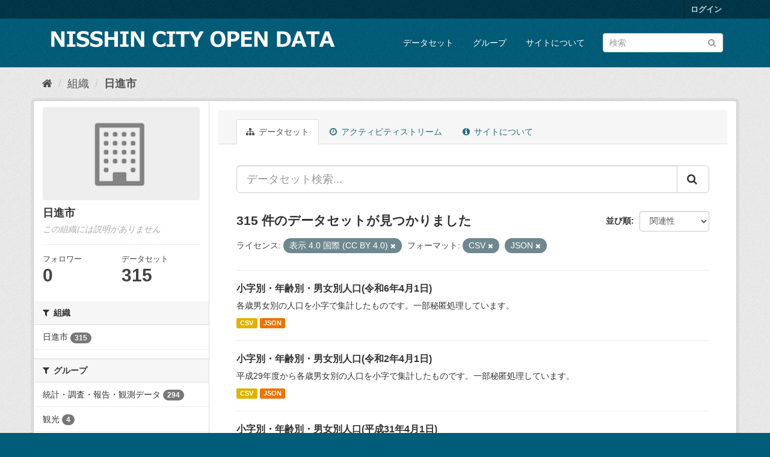

--- FILE ---
content_type: text/html; charset=utf-8
request_url: https://opendata.city.nisshin.lg.jp/organization/db9665dc-2420-4ce9-bcba-04a5fd6303b5?res_format=CSV&res_format=JSON&license_id=CC-BY-4.0
body_size: 7942
content:
<!DOCTYPE html>
<!--[if IE 9]> <html lang="ja" class="ie9"> <![endif]-->
<!--[if gt IE 8]><!--> <html lang="ja"> <!--<![endif]-->
  <head>
    <link rel="stylesheet" type="text/css" href="/fanstatic/vendor/:version:2018-12-03T13:31:11.71/select2/select2.css" />
<link rel="stylesheet" type="text/css" href="/fanstatic/css/:version:2018-12-03T13:31:12.19/main.min.css" />
<link rel="stylesheet" type="text/css" href="/fanstatic/vendor/:version:2018-12-03T13:31:11.71/font-awesome/css/font-awesome.min.css" />

    <meta charset="utf-8" />
      <meta name="generator" content="ckan 2.8.1" />
      <meta name="viewport" content="width=device-width, initial-scale=1.0">
    <title>日進市 - 組織 - 日進市オープンデータカタログサイト</title>

    
    
  <link rel="shortcut icon" href="/base/images/ckan.ico" />
    
  <link rel="alternate" type="application/atom+xml" title="日進市オープンデータカタログサイト - 組織: 日進市 のデータセット" href="feed.organization?id=nisshin" />
<link rel="alternate" type="application/atom+xml" title="日進市オープンデータカタログサイト - 最新のリビジョン履歴" href="/revision/list?days=1&amp;format=atom" />

      
    

    
      
      
    <style>
        .media-overlay .media-heading {
  display: none;
}
      </style>
    
  </head>

  
  <body data-site-root="https://opendata.city.nisshin.lg.jp/" data-locale-root="https://opendata.city.nisshin.lg.jp/" >

    
    <div class="hide"><a href="#content">スキップして内容へ</a></div>
  

  
     
<header class="account-masthead">
  <div class="container">
     
    <nav class="account not-authed">
      <ul class="list-unstyled">
        
        <li><a href="/user/login">ログイン</a></li>
         
      </ul>
    </nav>
     
  </div>
</header>

<header class="navbar navbar-static-top masthead">
    
  <div class="container">
    <div class="navbar-right">
      <button data-target="#main-navigation-toggle" data-toggle="collapse" class="navbar-toggle collapsed" type="button">
        <span class="fa fa-bars"></span>
      </button>
    </div>
    <hgroup class="header-image navbar-left">
       
      <a class="logo" href="/"><img src="/uploads/admin/2019-03-29-061943.872253nisshin-open-data.png" alt="日進市オープンデータカタログサイト" title="日進市オープンデータカタログサイト" /></a>
       
    </hgroup>

    <div class="collapse navbar-collapse" id="main-navigation-toggle">
      
      <nav class="section navigation">
        <ul class="nav nav-pills">
           <li><a href="/dataset">データセット</a></li><li><a href="/group">グループ</a></li><li><a href="/about">サイトについて</a></li> 
        </ul>
      </nav>
       
      <form class="section site-search simple-input" action="/dataset" method="get">
        <div class="field">
          <label for="field-sitewide-search">データセットを検索</label>
          <input id="field-sitewide-search" type="text" class="form-control" name="q" placeholder="検索" />
          <button class="btn-search" type="submit"><i class="fa fa-search"></i></button>
        </div>
      </form>
      
    </div>
  </div>
</header>

  
    <div role="main">
      <div id="content" class="container">
        
          
            <div class="flash-messages">
              
                
              
            </div>
          

          
            <div class="toolbar">
              
                
                  <ol class="breadcrumb">
                    
<li class="home"><a href="/"><i class="fa fa-home"></i><span> ホーム</span></a></li>
                    
  <li><a href="/organization">組織</a></li>
  <li class="active"><a class=" active" href="/organization/nisshin">日進市</a></li>

                  </ol>
                
              
            </div>
          

          <div class="row wrapper">
            
            
            

            
              <aside class="secondary col-sm-3">
                
                
  




  
  <div class="module module-narrow module-shallow context-info">
    
    <section class="module-content">
      
      
        <div class="image">
          <a href="/organization/nisshin">
            <img src="/base/images/placeholder-organization.png" width="200" alt="nisshin" />
          </a>
        </div>
      
      
      <h1 class="heading">日進市
        
      </h1>
      
      
      
        <p class="empty">この組織には説明がありません</p>
      
      
      
        
        <div class="nums">
          <dl>
            <dt>フォロワー</dt>
            <dd data-module="followers-counter" data-module-id="db9665dc-2420-4ce9-bcba-04a5fd6303b5" data-module-num_followers="0"><span>0</span></dd>
          </dl>
          <dl>
            <dt>データセット</dt>
            <dd><span>315</span></dd>
          </dl>
        </div>
        
        
        <div class="follow_button">
          
        </div>
        
      
      
    </section>
  </div>
  
  
  <div class="filters">
    <div>
      
        

  
  
    
      
      
        <section class="module module-narrow module-shallow">
          
            <h2 class="module-heading">
              <i class="fa fa-filter"></i>
              
              組織
            </h2>
          
          
            
            
              <nav>
                <ul class="list-unstyled nav nav-simple nav-facet">
                  
                    
                    
                    
                    
                      <li class="nav-item">
                        <a href="/organization/db9665dc-2420-4ce9-bcba-04a5fd6303b5?res_format=CSV&amp;organization=nisshin&amp;res_format=JSON&amp;license_id=CC-BY-4.0" title="">
                          <span class="item-label">日進市</span>
                          <span class="hidden separator"> - </span>
                          <span class="item-count badge">315</span>
                        </a>
                      </li>
                  
                </ul>
              </nav>

              <p class="module-footer">
                
                  
                
              </p>
            
            
          
        </section>
      
    
  

      
        

  
  
    
      
      
        <section class="module module-narrow module-shallow">
          
            <h2 class="module-heading">
              <i class="fa fa-filter"></i>
              
              グループ
            </h2>
          
          
            
            
              <nav>
                <ul class="list-unstyled nav nav-simple nav-facet">
                  
                    
                    
                    
                    
                      <li class="nav-item">
                        <a href="/organization/db9665dc-2420-4ce9-bcba-04a5fd6303b5?res_format=CSV&amp;res_format=JSON&amp;groups=tokei&amp;license_id=CC-BY-4.0" title="">
                          <span class="item-label">統計・調査・報告・観測データ</span>
                          <span class="hidden separator"> - </span>
                          <span class="item-count badge">294</span>
                        </a>
                      </li>
                  
                    
                    
                    
                    
                      <li class="nav-item">
                        <a href="/organization/db9665dc-2420-4ce9-bcba-04a5fd6303b5?res_format=CSV&amp;groups=kanko&amp;res_format=JSON&amp;license_id=CC-BY-4.0" title="">
                          <span class="item-label">観光</span>
                          <span class="hidden separator"> - </span>
                          <span class="item-count badge">4</span>
                        </a>
                      </li>
                  
                    
                    
                    
                    
                      <li class="nav-item">
                        <a href="/organization/db9665dc-2420-4ce9-bcba-04a5fd6303b5?res_format=CSV&amp;res_format=JSON&amp;license_id=CC-BY-4.0&amp;groups=kyoiku" title="">
                          <span class="item-label">教育</span>
                          <span class="hidden separator"> - </span>
                          <span class="item-count badge">3</span>
                        </a>
                      </li>
                  
                    
                    
                    
                    
                      <li class="nav-item">
                        <a href="/organization/db9665dc-2420-4ce9-bcba-04a5fd6303b5?res_format=CSV&amp;res_format=JSON&amp;groups=shisetsu&amp;license_id=CC-BY-4.0" title="">
                          <span class="item-label">施設</span>
                          <span class="hidden separator"> - </span>
                          <span class="item-count badge">3</span>
                        </a>
                      </li>
                  
                    
                    
                    
                    
                      <li class="nav-item">
                        <a href="/organization/db9665dc-2420-4ce9-bcba-04a5fd6303b5?res_format=CSV&amp;groups=bosaibohan&amp;res_format=JSON&amp;license_id=CC-BY-4.0" title="">
                          <span class="item-label">防災</span>
                          <span class="hidden separator"> - </span>
                          <span class="item-count badge">3</span>
                        </a>
                      </li>
                  
                    
                    
                    
                    
                      <li class="nav-item">
                        <a href="/organization/db9665dc-2420-4ce9-bcba-04a5fd6303b5?res_format=CSV&amp;res_format=JSON&amp;groups=kosodate&amp;license_id=CC-BY-4.0" title="">
                          <span class="item-label">子育て</span>
                          <span class="hidden separator"> - </span>
                          <span class="item-count badge">2</span>
                        </a>
                      </li>
                  
                    
                    
                    
                    
                      <li class="nav-item">
                        <a href="/organization/db9665dc-2420-4ce9-bcba-04a5fd6303b5?res_format=CSV&amp;res_format=JSON&amp;groups=kyukyushobou&amp;license_id=CC-BY-4.0" title="">
                          <span class="item-label">救急・消防</span>
                          <span class="hidden separator"> - </span>
                          <span class="item-count badge">2</span>
                        </a>
                      </li>
                  
                    
                    
                    
                    
                      <li class="nav-item">
                        <a href="/organization/db9665dc-2420-4ce9-bcba-04a5fd6303b5?res_format=CSV&amp;groups=kotsu&amp;res_format=JSON&amp;license_id=CC-BY-4.0" title="">
                          <span class="item-label">交通</span>
                          <span class="hidden separator"> - </span>
                          <span class="item-count badge">1</span>
                        </a>
                      </li>
                  
                    
                    
                    
                    
                      <li class="nav-item">
                        <a href="/organization/db9665dc-2420-4ce9-bcba-04a5fd6303b5?res_format=CSV&amp;res_format=JSON&amp;groups=kenkoiryo&amp;license_id=CC-BY-4.0" title="">
                          <span class="item-label">健康・医療</span>
                          <span class="hidden separator"> - </span>
                          <span class="item-count badge">1</span>
                        </a>
                      </li>
                  
                    
                    
                    
                    
                      <li class="nav-item">
                        <a href="/organization/db9665dc-2420-4ce9-bcba-04a5fd6303b5?res_format=CSV&amp;res_format=JSON&amp;groups=bouhan&amp;license_id=CC-BY-4.0" title="">
                          <span class="item-label">防犯</span>
                          <span class="hidden separator"> - </span>
                          <span class="item-count badge">1</span>
                        </a>
                      </li>
                  
                </ul>
              </nav>

              <p class="module-footer">
                
                  
                    <a href="/organization/db9665dc-2420-4ce9-bcba-04a5fd6303b5?res_format=CSV&amp;res_format=JSON&amp;license_id=CC-BY-4.0&amp;_groups_limit=0" class="read-more">グループをもっと見る</a>
                  
                
              </p>
            
            
          
        </section>
      
    
  

      
        

  
  
    
      
      
        <section class="module module-narrow module-shallow">
          
            <h2 class="module-heading">
              <i class="fa fa-filter"></i>
              
              フォーマット
            </h2>
          
          
            
            
              <nav>
                <ul class="list-unstyled nav nav-simple nav-facet">
                  
                    
                    
                    
                    
                      <li class="nav-item active">
                        <a href="/organization/db9665dc-2420-4ce9-bcba-04a5fd6303b5?res_format=JSON&amp;license_id=CC-BY-4.0" title="">
                          <span class="item-label">CSV</span>
                          <span class="hidden separator"> - </span>
                          <span class="item-count badge">315</span>
                        </a>
                      </li>
                  
                    
                    
                    
                    
                      <li class="nav-item active">
                        <a href="/organization/db9665dc-2420-4ce9-bcba-04a5fd6303b5?res_format=CSV&amp;license_id=CC-BY-4.0" title="">
                          <span class="item-label">JSON</span>
                          <span class="hidden separator"> - </span>
                          <span class="item-count badge">315</span>
                        </a>
                      </li>
                  
                    
                    
                    
                    
                      <li class="nav-item">
                        <a href="/organization/db9665dc-2420-4ce9-bcba-04a5fd6303b5?res_format=CSV&amp;res_format=RDF&amp;res_format=JSON&amp;license_id=CC-BY-4.0" title="">
                          <span class="item-label">RDF</span>
                          <span class="hidden separator"> - </span>
                          <span class="item-count badge">309</span>
                        </a>
                      </li>
                  
                </ul>
              </nav>

              <p class="module-footer">
                
                  
                
              </p>
            
            
          
        </section>
      
    
  

      
        

  
  
    
      
      
        <section class="module module-narrow module-shallow">
          
            <h2 class="module-heading">
              <i class="fa fa-filter"></i>
              
              ライセンス
            </h2>
          
          
            
            
              <nav>
                <ul class="list-unstyled nav nav-simple nav-facet">
                  
                    
                    
                    
                    
                      <li class="nav-item active">
                        <a href="/organization/db9665dc-2420-4ce9-bcba-04a5fd6303b5?res_format=CSV&amp;res_format=JSON" title="">
                          <span class="item-label">表示 4.0 国際 (CC BY 4.0)</span>
                          <span class="hidden separator"> - </span>
                          <span class="item-count badge">315</span>
                        </a>
                      </li>
                  
                </ul>
              </nav>

              <p class="module-footer">
                
                  
                
              </p>
            
            
          
        </section>
      
    
  

      
    </div>
    <a class="close no-text hide-filters"><i class="fa fa-times-circle"></i><span class="text">close</span></a>
  </div>


              </aside>
            

            
              <div class="primary col-sm-9 col-xs-12">
                
                
                  <article class="module">
                    
                      <header class="module-content page-header">
                        
                        <ul class="nav nav-tabs">
                          
  <li class="active"><a href="/organization/nisshin"><i class="fa fa-sitemap"></i> データセット</a></li>
  <li><a href="/organization/activity/nisshin/0"><i class="fa fa-clock-o"></i> アクティビティストリーム</a></li>
  <li><a href="/organization/about/nisshin"><i class="fa fa-info-circle"></i> サイトについて</a></li>

                        </ul>
                      </header>
                    
                    <div class="module-content">
                      
                      
    
      
      
      







<form id="organization-datasets-search-form" class="search-form" method="get" data-module="select-switch">

  
    <div class="input-group search-input-group">
      <input aria-label="データセット検索..." id="field-giant-search" type="text" class="form-control input-lg" name="q" value="" autocomplete="off" placeholder="データセット検索...">
      
      <span class="input-group-btn">
        <button class="btn btn-default btn-lg" type="submit" value="search">
          <i class="fa fa-search"></i>
        </button>
      </span>
      
    </div>
  

  
    <span>
  
  

  
  
  
  <input type="hidden" name="res_format" value="CSV" />
  
  
  
  
  
  <input type="hidden" name="res_format" value="JSON" />
  
  
  
  
  
  <input type="hidden" name="license_id" value="CC-BY-4.0" />
  
  
  
  </span>
  

  
    
      <div class="form-select form-group control-order-by">
        <label for="field-order-by">並び順</label>
        <select id="field-order-by" name="sort" class="form-control">
          
            
              <option value="score desc, metadata_modified desc">関連性</option>
            
          
            
              <option value="title_string asc">名前で昇順</option>
            
          
            
              <option value="title_string desc">名前で降順</option>
            
          
            
              <option value="metadata_modified desc">最終更新日</option>
            
          
            
              <option value="views_recent desc">人気</option>
            
          
        </select>
        
        <button class="btn btn-default js-hide" type="submit">Go</button>
        
      </div>
    
  

  
    
      <h2>

  
  
  
  

315 件のデータセットが見つかりました</h2>
    
  

  
    
      <p class="filter-list">
        
          
          <span class="facet">ライセンス:</span>
          
            <span class="filtered pill">表示 4.0 国際 (CC BY 4.0)
              <a href="/organization/nisshin?res_format=CSV&amp;res_format=JSON" class="remove" title="削除"><i class="fa fa-times"></i></a>
            </span>
          
        
          
          <span class="facet">フォーマット:</span>
          
            <span class="filtered pill">CSV
              <a href="/organization/nisshin?res_format=JSON&amp;license_id=CC-BY-4.0" class="remove" title="削除"><i class="fa fa-times"></i></a>
            </span>
          
            <span class="filtered pill">JSON
              <a href="/organization/nisshin?res_format=CSV&amp;license_id=CC-BY-4.0" class="remove" title="削除"><i class="fa fa-times"></i></a>
            </span>
          
        
      </p>
      <a class="show-filters btn btn-default">フィルタ結果</a>
    
  

</form>




    
  
    
      

  
    <ul class="dataset-list list-unstyled">
    	
	      
	        






  <li class="dataset-item">
    
      <div class="dataset-content">
        
          <h3 class="dataset-heading">
            
              
            
            
              <a href="/dataset/p_15888">小字別・年齢別・男女別人口(令和6年4月1日)</a>
            
            
              
              
            
          </h3>
        
        
          
        
        
          
            <div>各歳男女別の人口を小字で集計したものです。一部秘匿処理しています。</div>
          
        
      </div>
      
        
          
            <ul class="dataset-resources list-unstyled">
              
                
                <li>
                  <a href="/dataset/p_15888" class="label label-default" data-format="csv">CSV</a>
                </li>
                
                <li>
                  <a href="/dataset/p_15888" class="label label-default" data-format="json">JSON</a>
                </li>
                
              
            </ul>
          
        
      
    
  </li>

	      
	        






  <li class="dataset-item">
    
      <div class="dataset-content">
        
          <h3 class="dataset-heading">
            
              
            
            
              <a href="/dataset/p_10235_10235">小字別・年齢別・男女別人口(令和2年4月1日)</a>
            
            
              
              
            
          </h3>
        
        
          
        
        
          
            <div>平成29年度から各歳男女別の人口を小字で集計したものです。一部秘匿処理しています。</div>
          
        
      </div>
      
        
          
            <ul class="dataset-resources list-unstyled">
              
                
                <li>
                  <a href="/dataset/p_10235_10235" class="label label-default" data-format="csv">CSV</a>
                </li>
                
                <li>
                  <a href="/dataset/p_10235_10235" class="label label-default" data-format="json">JSON</a>
                </li>
                
              
            </ul>
          
        
      
    
  </li>

	      
	        






  <li class="dataset-item">
    
      <div class="dataset-content">
        
          <h3 class="dataset-heading">
            
              
            
            
              <a href="/dataset/p_8853_8853">小字別・年齢別・男女別人口(平成31年4月1日)</a>
            
            
              
              
            
          </h3>
        
        
          
        
        
          
            <div>平成29年度から各歳男女別の人口を小字で集計したものです。一部秘匿処理しています。</div>
          
        
      </div>
      
        
          
            <ul class="dataset-resources list-unstyled">
              
                
                <li>
                  <a href="/dataset/p_8853_8853" class="label label-default" data-format="csv">CSV</a>
                </li>
                
                <li>
                  <a href="/dataset/p_8853_8853" class="label label-default" data-format="json">JSON</a>
                </li>
                
              
            </ul>
          
        
      
    
  </li>

	      
	        






  <li class="dataset-item">
    
      <div class="dataset-content">
        
          <h3 class="dataset-heading">
            
              
            
            
              <a href="/dataset/p_7973_7973">小字別・年齢別・男女別人口(平成30年4月1日)</a>
            
            
              
              
            
          </h3>
        
        
          
        
        
          
            <div>平成29年度から各歳男女別の人口を小字で集計したものです。一部秘匿処理しています。</div>
          
        
      </div>
      
        
          
            <ul class="dataset-resources list-unstyled">
              
                
                <li>
                  <a href="/dataset/p_7973_7973" class="label label-default" data-format="csv">CSV</a>
                </li>
                
                <li>
                  <a href="/dataset/p_7973_7973" class="label label-default" data-format="json">JSON</a>
                </li>
                
              
            </ul>
          
        
      
    
  </li>

	      
	        






  <li class="dataset-item">
    
      <div class="dataset-content">
        
          <h3 class="dataset-heading">
            
              
            
            
              <a href="/dataset/p_7971_7971">小字別・年齢別・男女別人口(平成29年4月1日)</a>
            
            
              
              
            
          </h3>
        
        
          
        
        
          
            <div>平成29年度から各歳男女別の人口を小字で集計したものです。一部秘匿処理しています。</div>
          
        
      </div>
      
        
          
            <ul class="dataset-resources list-unstyled">
              
                
                <li>
                  <a href="/dataset/p_7971_7971" class="label label-default" data-format="csv">CSV</a>
                </li>
                
                <li>
                  <a href="/dataset/p_7971_7971" class="label label-default" data-format="json">JSON</a>
                </li>
                
              
            </ul>
          
        
      
    
  </li>

	      
	        






  <li class="dataset-item">
    
      <div class="dataset-content">
        
          <h3 class="dataset-heading">
            
              
            
            
              <a href="/dataset/p_18029">学区別・年齢別人口(令和7年9月1日)</a>
            
            
              
              
            
          </h3>
        
        
          
        
        
          
            <div>平成27年度からの学区別・年齢別の人口です。</div>
          
        
      </div>
      
        
          
            <ul class="dataset-resources list-unstyled">
              
                
                <li>
                  <a href="/dataset/p_18029" class="label label-default" data-format="csv">CSV</a>
                </li>
                
                <li>
                  <a href="/dataset/p_18029" class="label label-default" data-format="json">JSON</a>
                </li>
                
                <li>
                  <a href="/dataset/p_18029" class="label label-default" data-format="rdf">RDF</a>
                </li>
                
              
            </ul>
          
        
      
    
  </li>

	      
	        






  <li class="dataset-item">
    
      <div class="dataset-content">
        
          <h3 class="dataset-heading">
            
              
            
            
              <a href="/dataset/p_18031">町別・年齢別人口(令和7年10月1日)</a>
            
            
              
              
            
          </h3>
        
        
          
        
        
          
            <div>令和7年10月1日時点の町別・年齢別人口です。</div>
          
        
      </div>
      
        
          
            <ul class="dataset-resources list-unstyled">
              
                
                <li>
                  <a href="/dataset/p_18031" class="label label-default" data-format="csv">CSV</a>
                </li>
                
                <li>
                  <a href="/dataset/p_18031" class="label label-default" data-format="json">JSON</a>
                </li>
                
                <li>
                  <a href="/dataset/p_18031" class="label label-default" data-format="rdf">RDF</a>
                </li>
                
              
            </ul>
          
        
      
    
  </li>

	      
	        






  <li class="dataset-item">
    
      <div class="dataset-content">
        
          <h3 class="dataset-heading">
            
              
            
            
              <a href="/dataset/p_18030">町字別人口・世帯数(令和7年10月1日)</a>
            
            
              
              
            
          </h3>
        
        
          
        
        
          
            <div>令和7年10月1日時点の町字別人口・世帯数です。</div>
          
        
      </div>
      
        
          
            <ul class="dataset-resources list-unstyled">
              
                
                <li>
                  <a href="/dataset/p_18030" class="label label-default" data-format="csv">CSV</a>
                </li>
                
                <li>
                  <a href="/dataset/p_18030" class="label label-default" data-format="json">JSON</a>
                </li>
                
                <li>
                  <a href="/dataset/p_18030" class="label label-default" data-format="rdf">RDF</a>
                </li>
                
              
            </ul>
          
        
      
    
  </li>

	      
	        






  <li class="dataset-item">
    
      <div class="dataset-content">
        
          <h3 class="dataset-heading">
            
              
            
            
              <a href="/dataset/p_18032">町別人口・世帯数(令和7年10月1日)</a>
            
            
              
              
            
          </h3>
        
        
          
        
        
          
            <div>令和7年10月1日時点の町別人口及び世帯数です。</div>
          
        
      </div>
      
        
          
            <ul class="dataset-resources list-unstyled">
              
                
                <li>
                  <a href="/dataset/p_18032" class="label label-default" data-format="csv">CSV</a>
                </li>
                
                <li>
                  <a href="/dataset/p_18032" class="label label-default" data-format="json">JSON</a>
                </li>
                
                <li>
                  <a href="/dataset/p_18032" class="label label-default" data-format="rdf">RDF</a>
                </li>
                
              
            </ul>
          
        
      
    
  </li>

	      
	        






  <li class="dataset-item">
    
      <div class="dataset-content">
        
          <h3 class="dataset-heading">
            
              
            
            
              <a href="/dataset/p_7997_7996">各鉄道駅利用状況</a>
            
            
              
              
            
          </h3>
        
        
          
        
        
          
            <div>平成23年度からの各駅利用状況データです。</div>
          
        
      </div>
      
        
          
            <ul class="dataset-resources list-unstyled">
              
                
                <li>
                  <a href="/dataset/p_7997_7996" class="label label-default" data-format="csv">CSV</a>
                </li>
                
                <li>
                  <a href="/dataset/p_7997_7996" class="label label-default" data-format="json">JSON</a>
                </li>
                
                <li>
                  <a href="/dataset/p_7997_7996" class="label label-default" data-format="rdf">RDF</a>
                </li>
                
              
            </ul>
          
        
      
    
  </li>

	      
	        






  <li class="dataset-item">
    
      <div class="dataset-content">
        
          <h3 class="dataset-heading">
            
              
            
            
              <a href="/dataset/p_7911_7911">年間増減数の推移</a>
            
            
              
              
            
          </h3>
        
        
          
        
        
          
            <div>平成3年度からの市全体年間増減数の推移です。</div>
          
        
      </div>
      
        
          
            <ul class="dataset-resources list-unstyled">
              
                
                <li>
                  <a href="/dataset/p_7911_7911" class="label label-default" data-format="csv">CSV</a>
                </li>
                
                <li>
                  <a href="/dataset/p_7911_7911" class="label label-default" data-format="json">JSON</a>
                </li>
                
                <li>
                  <a href="/dataset/p_7911_7911" class="label label-default" data-format="rdf">RDF</a>
                </li>
                
              
            </ul>
          
        
      
    
  </li>

	      
	        






  <li class="dataset-item">
    
      <div class="dataset-content">
        
          <h3 class="dataset-heading">
            
              
            
            
              <a href="/dataset/p_7910_7910">市全体人口及び推移</a>
            
            
              
              
            
          </h3>
        
        
          
        
        
          
            <div>昭和31年からの市全体人口及び世帯数の推移です。</div>
          
        
      </div>
      
        
          
            <ul class="dataset-resources list-unstyled">
              
                
                <li>
                  <a href="/dataset/p_7910_7910" class="label label-default" data-format="csv">CSV</a>
                </li>
                
                <li>
                  <a href="/dataset/p_7910_7910" class="label label-default" data-format="json">JSON</a>
                </li>
                
                <li>
                  <a href="/dataset/p_7910_7910" class="label label-default" data-format="rdf">RDF</a>
                </li>
                
              
            </ul>
          
        
      
    
  </li>

	      
	        






  <li class="dataset-item">
    
      <div class="dataset-content">
        
          <h3 class="dataset-heading">
            
              
            
            
              <a href="/dataset/p_7909_7909">町別世帯数推移</a>
            
            
              
              
            
          </h3>
        
        
          
        
        
          
            <div>平成10年度からの町別世帯数推移です。</div>
          
        
      </div>
      
        
          
            <ul class="dataset-resources list-unstyled">
              
                
                <li>
                  <a href="/dataset/p_7909_7909" class="label label-default" data-format="csv">CSV</a>
                </li>
                
                <li>
                  <a href="/dataset/p_7909_7909" class="label label-default" data-format="json">JSON</a>
                </li>
                
                <li>
                  <a href="/dataset/p_7909_7909" class="label label-default" data-format="rdf">RDF</a>
                </li>
                
              
            </ul>
          
        
      
    
  </li>

	      
	        






  <li class="dataset-item">
    
      <div class="dataset-content">
        
          <h3 class="dataset-heading">
            
              
            
            
              <a href="/dataset/p_7908_7908">町別人口推移</a>
            
            
              
              
            
          </h3>
        
        
          
        
        
          
            <div>平成10年度からの町別人口推移です。</div>
          
        
      </div>
      
        
          
            <ul class="dataset-resources list-unstyled">
              
                
                <li>
                  <a href="/dataset/p_7908_7908" class="label label-default" data-format="csv">CSV</a>
                </li>
                
                <li>
                  <a href="/dataset/p_7908_7908" class="label label-default" data-format="json">JSON</a>
                </li>
                
                <li>
                  <a href="/dataset/p_7908_7908" class="label label-default" data-format="rdf">RDF</a>
                </li>
                
              
            </ul>
          
        
      
    
  </li>

	      
	        






  <li class="dataset-item">
    
      <div class="dataset-content">
        
          <h3 class="dataset-heading">
            
              
            
            
              <a href="/dataset/p_17088">学区別・年齢別人口(令和7年4月1日)</a>
            
            
              
              
            
          </h3>
        
        
          
        
        
          
            <div>平成27年度からの学区別・年齢別の人口です。</div>
          
        
      </div>
      
        
          
            <ul class="dataset-resources list-unstyled">
              
                
                <li>
                  <a href="/dataset/p_17088" class="label label-default" data-format="csv">CSV</a>
                </li>
                
                <li>
                  <a href="/dataset/p_17088" class="label label-default" data-format="json">JSON</a>
                </li>
                
                <li>
                  <a href="/dataset/p_17088" class="label label-default" data-format="rdf">RDF</a>
                </li>
                
              
            </ul>
          
        
      
    
  </li>

	      
	        






  <li class="dataset-item">
    
      <div class="dataset-content">
        
          <h3 class="dataset-heading">
            
              
            
            
              <a href="/dataset/p_17087">町別・年齢別人口(令和7年4月1日)</a>
            
            
              
              
            
          </h3>
        
        
          
        
        
          
            <div>令和7年4月1日時点の町別・年齢別人口です。</div>
          
        
      </div>
      
        
          
            <ul class="dataset-resources list-unstyled">
              
                
                <li>
                  <a href="/dataset/p_17087" class="label label-default" data-format="csv">CSV</a>
                </li>
                
                <li>
                  <a href="/dataset/p_17087" class="label label-default" data-format="json">JSON</a>
                </li>
                
                <li>
                  <a href="/dataset/p_17087" class="label label-default" data-format="rdf">RDF</a>
                </li>
                
              
            </ul>
          
        
      
    
  </li>

	      
	        






  <li class="dataset-item">
    
      <div class="dataset-content">
        
          <h3 class="dataset-heading">
            
              
            
            
              <a href="/dataset/p_17086">町字別人口・世帯数(令和7年4月1日)</a>
            
            
              
              
            
          </h3>
        
        
          
        
        
          
            <div>令和7年4月1日時点の町字別人口・世帯数です。</div>
          
        
      </div>
      
        
          
            <ul class="dataset-resources list-unstyled">
              
                
                <li>
                  <a href="/dataset/p_17086" class="label label-default" data-format="csv">CSV</a>
                </li>
                
                <li>
                  <a href="/dataset/p_17086" class="label label-default" data-format="json">JSON</a>
                </li>
                
                <li>
                  <a href="/dataset/p_17086" class="label label-default" data-format="rdf">RDF</a>
                </li>
                
              
            </ul>
          
        
      
    
  </li>

	      
	        






  <li class="dataset-item">
    
      <div class="dataset-content">
        
          <h3 class="dataset-heading">
            
              
            
            
              <a href="/dataset/p_17082">町別人口・世帯数(令和7年4月1日)</a>
            
            
              
              
            
          </h3>
        
        
          
        
        
          
            <div>令和7年4月1日時点の町別人口及び世帯数です。</div>
          
        
      </div>
      
        
          
            <ul class="dataset-resources list-unstyled">
              
                
                <li>
                  <a href="/dataset/p_17082" class="label label-default" data-format="csv">CSV</a>
                </li>
                
                <li>
                  <a href="/dataset/p_17082" class="label label-default" data-format="json">JSON</a>
                </li>
                
                <li>
                  <a href="/dataset/p_17082" class="label label-default" data-format="rdf">RDF</a>
                </li>
                
              
            </ul>
          
        
      
    
  </li>

	      
	        






  <li class="dataset-item">
    
      <div class="dataset-content">
        
          <h3 class="dataset-heading">
            
              
            
            
              <a href="/dataset/p_16753">町別人口・世帯数(令和7年1月1日)</a>
            
            
              
              
            
          </h3>
        
        
          
        
        
          
            <div>令和7年1月1日時点の町別人口及び世帯数です。</div>
          
        
      </div>
      
        
          
            <ul class="dataset-resources list-unstyled">
              
                
                <li>
                  <a href="/dataset/p_16753" class="label label-default" data-format="csv">CSV</a>
                </li>
                
                <li>
                  <a href="/dataset/p_16753" class="label label-default" data-format="json">JSON</a>
                </li>
                
                <li>
                  <a href="/dataset/p_16753" class="label label-default" data-format="rdf">RDF</a>
                </li>
                
              
            </ul>
          
        
      
    
  </li>

	      
	        






  <li class="dataset-item">
    
      <div class="dataset-content">
        
          <h3 class="dataset-heading">
            
              
            
            
              <a href="/dataset/p_7774_7774">子育て施設一覧</a>
            
            
              
              
            
          </h3>
        
        
          
        
        
          
            <div>市内の子育て施設の一覧です。</div>
          
        
      </div>
      
        
          
            <ul class="dataset-resources list-unstyled">
              
                
                <li>
                  <a href="/dataset/p_7774_7774" class="label label-default" data-format="csv">CSV</a>
                </li>
                
                <li>
                  <a href="/dataset/p_7774_7774" class="label label-default" data-format="json">JSON</a>
                </li>
                
                <li>
                  <a href="/dataset/p_7774_7774" class="label label-default" data-format="rdf">RDF</a>
                </li>
                
              
            </ul>
          
        
      
    
  </li>

	      
	    
    </ul>
  

    
  
  
    <div class='pagination-wrapper'><ul class='pagination'> <li class="active"><a href="/organization/db9665dc-2420-4ce9-bcba-04a5fd6303b5?res_format=CSV&amp;res_format=JSON&amp;license_id=CC-BY-4.0&amp;page=1">1</a></li> <li><a href="/organization/db9665dc-2420-4ce9-bcba-04a5fd6303b5?res_format=CSV&amp;res_format=JSON&amp;license_id=CC-BY-4.0&amp;page=2">2</a></li> <li><a href="/organization/db9665dc-2420-4ce9-bcba-04a5fd6303b5?res_format=CSV&amp;res_format=JSON&amp;license_id=CC-BY-4.0&amp;page=3">3</a></li> <li class="disabled"><a href="#">...</a></li> <li><a href="/organization/db9665dc-2420-4ce9-bcba-04a5fd6303b5?res_format=CSV&amp;res_format=JSON&amp;license_id=CC-BY-4.0&amp;page=16">16</a></li> <li><a href="/organization/db9665dc-2420-4ce9-bcba-04a5fd6303b5?res_format=CSV&amp;res_format=JSON&amp;license_id=CC-BY-4.0&amp;page=2">»</a></li></ul></div>
  

                    </div>
                  </article>
                
              </div>
            
          </div>
        
      </div>
    </div>
  
    <footer class="site-footer">
  <div class="container">
    
    <div class="row">
      <div class="col-md-8 footer-links">
        
          <ul class="list-unstyled">
            
              <li><a href="/about">About 日進市オープンデータカタログサイト</a></li>
            
          </ul>
          <ul class="list-unstyled">
            
              
              <li><a href="http://docs.ckan.org/en/2.8/api/">CKAN API</a></li>
              <li><a href="http://www.ckan.org/">CKANアソシエーション</a></li>
              <li><a href="http://www.opendefinition.org/okd/"><img src="/base/images/od_80x15_blue.png" alt="Open Data"></a></li>
            
          </ul>
        
      </div>
      <div class="col-md-4 attribution">
        
          <p><strong>Powered by</strong> <a class="hide-text ckan-footer-logo" href="http://ckan.org">CKAN</a></p>
        
        
          
<form class="form-inline form-select lang-select" action="/util/redirect" data-module="select-switch" method="POST">
  <label for="field-lang-select">言語</label>
  <select id="field-lang-select" name="url" data-module="autocomplete" data-module-dropdown-class="lang-dropdown" data-module-container-class="lang-container">
    
      <option value="/ja/organization/db9665dc-2420-4ce9-bcba-04a5fd6303b5?res_format=CSV&amp;res_format=JSON&amp;license_id=CC-BY-4.0" selected="selected">
        日本語
      </option>
    
      <option value="/en/organization/db9665dc-2420-4ce9-bcba-04a5fd6303b5?res_format=CSV&amp;res_format=JSON&amp;license_id=CC-BY-4.0" >
        English
      </option>
    
      <option value="/pt_BR/organization/db9665dc-2420-4ce9-bcba-04a5fd6303b5?res_format=CSV&amp;res_format=JSON&amp;license_id=CC-BY-4.0" >
        português (Brasil)
      </option>
    
      <option value="/it/organization/db9665dc-2420-4ce9-bcba-04a5fd6303b5?res_format=CSV&amp;res_format=JSON&amp;license_id=CC-BY-4.0" >
        italiano
      </option>
    
      <option value="/cs_CZ/organization/db9665dc-2420-4ce9-bcba-04a5fd6303b5?res_format=CSV&amp;res_format=JSON&amp;license_id=CC-BY-4.0" >
        čeština (Česká republika)
      </option>
    
      <option value="/ca/organization/db9665dc-2420-4ce9-bcba-04a5fd6303b5?res_format=CSV&amp;res_format=JSON&amp;license_id=CC-BY-4.0" >
        català
      </option>
    
      <option value="/es/organization/db9665dc-2420-4ce9-bcba-04a5fd6303b5?res_format=CSV&amp;res_format=JSON&amp;license_id=CC-BY-4.0" >
        español
      </option>
    
      <option value="/fr/organization/db9665dc-2420-4ce9-bcba-04a5fd6303b5?res_format=CSV&amp;res_format=JSON&amp;license_id=CC-BY-4.0" >
        français
      </option>
    
      <option value="/el/organization/db9665dc-2420-4ce9-bcba-04a5fd6303b5?res_format=CSV&amp;res_format=JSON&amp;license_id=CC-BY-4.0" >
        Ελληνικά
      </option>
    
      <option value="/sv/organization/db9665dc-2420-4ce9-bcba-04a5fd6303b5?res_format=CSV&amp;res_format=JSON&amp;license_id=CC-BY-4.0" >
        svenska
      </option>
    
      <option value="/sr/organization/db9665dc-2420-4ce9-bcba-04a5fd6303b5?res_format=CSV&amp;res_format=JSON&amp;license_id=CC-BY-4.0" >
        српски
      </option>
    
      <option value="/no/organization/db9665dc-2420-4ce9-bcba-04a5fd6303b5?res_format=CSV&amp;res_format=JSON&amp;license_id=CC-BY-4.0" >
        norsk bokmål (Norge)
      </option>
    
      <option value="/sk/organization/db9665dc-2420-4ce9-bcba-04a5fd6303b5?res_format=CSV&amp;res_format=JSON&amp;license_id=CC-BY-4.0" >
        slovenčina
      </option>
    
      <option value="/fi/organization/db9665dc-2420-4ce9-bcba-04a5fd6303b5?res_format=CSV&amp;res_format=JSON&amp;license_id=CC-BY-4.0" >
        suomi
      </option>
    
      <option value="/ru/organization/db9665dc-2420-4ce9-bcba-04a5fd6303b5?res_format=CSV&amp;res_format=JSON&amp;license_id=CC-BY-4.0" >
        русский
      </option>
    
      <option value="/de/organization/db9665dc-2420-4ce9-bcba-04a5fd6303b5?res_format=CSV&amp;res_format=JSON&amp;license_id=CC-BY-4.0" >
        Deutsch
      </option>
    
      <option value="/pl/organization/db9665dc-2420-4ce9-bcba-04a5fd6303b5?res_format=CSV&amp;res_format=JSON&amp;license_id=CC-BY-4.0" >
        polski
      </option>
    
      <option value="/nl/organization/db9665dc-2420-4ce9-bcba-04a5fd6303b5?res_format=CSV&amp;res_format=JSON&amp;license_id=CC-BY-4.0" >
        Nederlands
      </option>
    
      <option value="/bg/organization/db9665dc-2420-4ce9-bcba-04a5fd6303b5?res_format=CSV&amp;res_format=JSON&amp;license_id=CC-BY-4.0" >
        български
      </option>
    
      <option value="/ko_KR/organization/db9665dc-2420-4ce9-bcba-04a5fd6303b5?res_format=CSV&amp;res_format=JSON&amp;license_id=CC-BY-4.0" >
        한국어 (대한민국)
      </option>
    
      <option value="/hu/organization/db9665dc-2420-4ce9-bcba-04a5fd6303b5?res_format=CSV&amp;res_format=JSON&amp;license_id=CC-BY-4.0" >
        magyar
      </option>
    
      <option value="/sl/organization/db9665dc-2420-4ce9-bcba-04a5fd6303b5?res_format=CSV&amp;res_format=JSON&amp;license_id=CC-BY-4.0" >
        slovenščina
      </option>
    
      <option value="/lv/organization/db9665dc-2420-4ce9-bcba-04a5fd6303b5?res_format=CSV&amp;res_format=JSON&amp;license_id=CC-BY-4.0" >
        latviešu
      </option>
    
      <option value="/ar/organization/db9665dc-2420-4ce9-bcba-04a5fd6303b5?res_format=CSV&amp;res_format=JSON&amp;license_id=CC-BY-4.0" >
        العربية
      </option>
    
      <option value="/da_DK/organization/db9665dc-2420-4ce9-bcba-04a5fd6303b5?res_format=CSV&amp;res_format=JSON&amp;license_id=CC-BY-4.0" >
        dansk (Danmark)
      </option>
    
      <option value="/en_AU/organization/db9665dc-2420-4ce9-bcba-04a5fd6303b5?res_format=CSV&amp;res_format=JSON&amp;license_id=CC-BY-4.0" >
        English (Australia)
      </option>
    
      <option value="/es_AR/organization/db9665dc-2420-4ce9-bcba-04a5fd6303b5?res_format=CSV&amp;res_format=JSON&amp;license_id=CC-BY-4.0" >
        español (Argentina)
      </option>
    
      <option value="/fa_IR/organization/db9665dc-2420-4ce9-bcba-04a5fd6303b5?res_format=CSV&amp;res_format=JSON&amp;license_id=CC-BY-4.0" >
        فارسی (ایران)
      </option>
    
      <option value="/gl/organization/db9665dc-2420-4ce9-bcba-04a5fd6303b5?res_format=CSV&amp;res_format=JSON&amp;license_id=CC-BY-4.0" >
        galego
      </option>
    
      <option value="/he/organization/db9665dc-2420-4ce9-bcba-04a5fd6303b5?res_format=CSV&amp;res_format=JSON&amp;license_id=CC-BY-4.0" >
        עברית
      </option>
    
      <option value="/hr/organization/db9665dc-2420-4ce9-bcba-04a5fd6303b5?res_format=CSV&amp;res_format=JSON&amp;license_id=CC-BY-4.0" >
        hrvatski
      </option>
    
      <option value="/id/organization/db9665dc-2420-4ce9-bcba-04a5fd6303b5?res_format=CSV&amp;res_format=JSON&amp;license_id=CC-BY-4.0" >
        Indonesia
      </option>
    
      <option value="/is/organization/db9665dc-2420-4ce9-bcba-04a5fd6303b5?res_format=CSV&amp;res_format=JSON&amp;license_id=CC-BY-4.0" >
        íslenska
      </option>
    
      <option value="/km/organization/db9665dc-2420-4ce9-bcba-04a5fd6303b5?res_format=CSV&amp;res_format=JSON&amp;license_id=CC-BY-4.0" >
        ខ្មែរ
      </option>
    
      <option value="/lt/organization/db9665dc-2420-4ce9-bcba-04a5fd6303b5?res_format=CSV&amp;res_format=JSON&amp;license_id=CC-BY-4.0" >
        lietuvių
      </option>
    
      <option value="/mk/organization/db9665dc-2420-4ce9-bcba-04a5fd6303b5?res_format=CSV&amp;res_format=JSON&amp;license_id=CC-BY-4.0" >
        македонски
      </option>
    
      <option value="/mn_MN/organization/db9665dc-2420-4ce9-bcba-04a5fd6303b5?res_format=CSV&amp;res_format=JSON&amp;license_id=CC-BY-4.0" >
        монгол (Монгол)
      </option>
    
      <option value="/ne/organization/db9665dc-2420-4ce9-bcba-04a5fd6303b5?res_format=CSV&amp;res_format=JSON&amp;license_id=CC-BY-4.0" >
        नेपाली
      </option>
    
      <option value="/pt_PT/organization/db9665dc-2420-4ce9-bcba-04a5fd6303b5?res_format=CSV&amp;res_format=JSON&amp;license_id=CC-BY-4.0" >
        português (Portugal)
      </option>
    
      <option value="/ro/organization/db9665dc-2420-4ce9-bcba-04a5fd6303b5?res_format=CSV&amp;res_format=JSON&amp;license_id=CC-BY-4.0" >
        română
      </option>
    
      <option value="/sq/organization/db9665dc-2420-4ce9-bcba-04a5fd6303b5?res_format=CSV&amp;res_format=JSON&amp;license_id=CC-BY-4.0" >
        shqip
      </option>
    
      <option value="/sr_Latn/organization/db9665dc-2420-4ce9-bcba-04a5fd6303b5?res_format=CSV&amp;res_format=JSON&amp;license_id=CC-BY-4.0" >
        srpski (latinica)
      </option>
    
      <option value="/th/organization/db9665dc-2420-4ce9-bcba-04a5fd6303b5?res_format=CSV&amp;res_format=JSON&amp;license_id=CC-BY-4.0" >
        ไทย
      </option>
    
      <option value="/tl/organization/db9665dc-2420-4ce9-bcba-04a5fd6303b5?res_format=CSV&amp;res_format=JSON&amp;license_id=CC-BY-4.0" >
        Filipino (Pilipinas)
      </option>
    
      <option value="/tr/organization/db9665dc-2420-4ce9-bcba-04a5fd6303b5?res_format=CSV&amp;res_format=JSON&amp;license_id=CC-BY-4.0" >
        Türkçe
      </option>
    
      <option value="/uk/organization/db9665dc-2420-4ce9-bcba-04a5fd6303b5?res_format=CSV&amp;res_format=JSON&amp;license_id=CC-BY-4.0" >
        українська
      </option>
    
      <option value="/uk_UA/organization/db9665dc-2420-4ce9-bcba-04a5fd6303b5?res_format=CSV&amp;res_format=JSON&amp;license_id=CC-BY-4.0" >
        українська (Україна)
      </option>
    
      <option value="/vi/organization/db9665dc-2420-4ce9-bcba-04a5fd6303b5?res_format=CSV&amp;res_format=JSON&amp;license_id=CC-BY-4.0" >
        Tiếng Việt
      </option>
    
      <option value="/zh_CN/organization/db9665dc-2420-4ce9-bcba-04a5fd6303b5?res_format=CSV&amp;res_format=JSON&amp;license_id=CC-BY-4.0" >
        中文 (简体, 中国)
      </option>
    
      <option value="/zh_TW/organization/db9665dc-2420-4ce9-bcba-04a5fd6303b5?res_format=CSV&amp;res_format=JSON&amp;license_id=CC-BY-4.0" >
        中文 (繁體, 台灣)
      </option>
    
  </select>
  <button class="btn btn-default js-hide" type="submit">Go</button>
</form>
        
      </div>
    </div>
    
  </div>

  
    
  
</footer>
  
    
    
    
      
    
  
    

      
  <script>document.getElementsByTagName('html')[0].className += ' js';</script>
<script type="text/javascript" src="/fanstatic/vendor/:version:2018-12-03T13:31:11.71/jquery.min.js"></script>
<script type="text/javascript" src="/fanstatic/vendor/:version:2018-12-03T13:31:11.71/:bundle:bootstrap/js/bootstrap.min.js;jed.min.js;moment-with-locales.js;select2/select2.min.js"></script>
<script type="text/javascript" src="/fanstatic/base/:version:2018-12-03T13:31:12.19/:bundle:plugins/jquery.inherit.min.js;plugins/jquery.proxy-all.min.js;plugins/jquery.url-helpers.min.js;plugins/jquery.date-helpers.min.js;plugins/jquery.slug.min.js;plugins/jquery.slug-preview.min.js;plugins/jquery.truncator.min.js;plugins/jquery.masonry.min.js;plugins/jquery.form-warning.min.js;plugins/jquery.images-loaded.min.js;sandbox.min.js;module.min.js;pubsub.min.js;client.min.js;notify.min.js;i18n.min.js;main.min.js;modules/select-switch.min.js;modules/slug-preview.min.js;modules/basic-form.min.js;modules/confirm-action.min.js;modules/api-info.min.js;modules/autocomplete.min.js;modules/custom-fields.min.js;modules/data-viewer.min.js;modules/table-selectable-rows.min.js;modules/resource-form.min.js;modules/resource-upload-field.min.js;modules/resource-reorder.min.js;modules/resource-view-reorder.min.js;modules/follow.min.js;modules/activity-stream.min.js;modules/dashboard.min.js;modules/resource-view-embed.min.js;view-filters.min.js;modules/resource-view-filters-form.min.js;modules/resource-view-filters.min.js;modules/table-toggle-more.min.js;modules/dataset-visibility.min.js;modules/media-grid.min.js;modules/image-upload.min.js;modules/followers-counter.min.js"></script>
<script type="text/javascript" src="/fanstatic/base/:version:2018-12-03T13:31:12.19/tracking.min.js"></script></body>
</html>